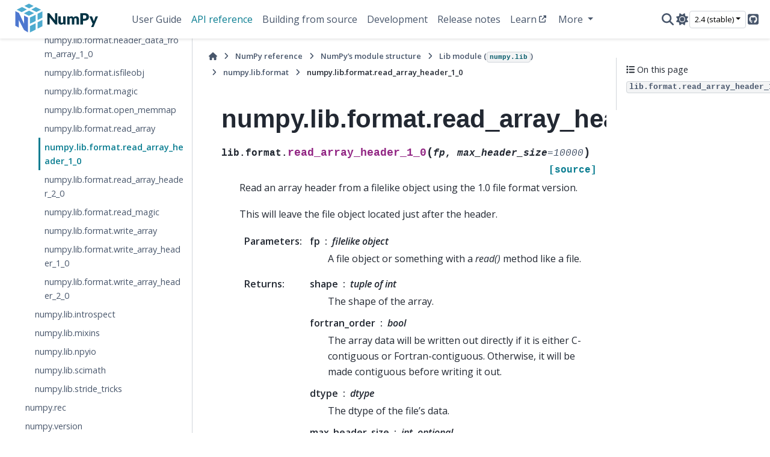

--- FILE ---
content_type: text/html; charset=utf-8
request_url: https://numpy.org/doc/stable/reference/generated/numpy.lib.format.read_array_header_1_0.html
body_size: 6183
content:

<!DOCTYPE html>


<html lang="en" data-content_root="../../" data-theme="light">

  <head>
    <meta charset="utf-8" />
    <meta name="viewport" content="width=device-width, initial-scale=1.0" /><meta name="viewport" content="width=device-width, initial-scale=1" />

    <title>numpy.lib.format.read_array_header_1_0 &#8212; NumPy v2.4 Manual</title>
  
  
  
  <script data-cfasync="false">
    document.documentElement.dataset.mode = localStorage.getItem("mode") || "light";
    document.documentElement.dataset.theme = localStorage.getItem("theme") || "light";
  </script>
  <!--
    this give us a css class that will be invisible only if js is disabled
  -->
  <noscript>
    <style>
      .pst-js-only { display: none !important; }

    </style>
  </noscript>
  
  <!-- Loaded before other Sphinx assets -->
  <link href="../../_static/styles/theme.css?digest=8878045cc6db502f8baf" rel="stylesheet" />
<link href="../../_static/styles/pydata-sphinx-theme.css?digest=8878045cc6db502f8baf" rel="stylesheet" />

    <link rel="stylesheet" type="text/css" href="../../_static/pygments.css?v=8f2a1f02" />
    <link rel="stylesheet" type="text/css" href="../../_static/graphviz.css?v=eafc0fe6" />
    <link rel="stylesheet" type="text/css" href="../../_static/plot_directive.css" />
    <link rel="stylesheet" type="text/css" href="../../_static/copybutton.css?v=76b2166b" />
    <link rel="stylesheet" type="text/css" href="https://fonts.googleapis.com/css?family=Vibur" />
    <link rel="stylesheet" type="text/css" href="../../_static/jupyterlite_sphinx.css?v=8ee2c72c" />
    <link rel="stylesheet" type="text/css" href="../../_static/sphinx-design.min.css?v=95c83b7e" />
    <link rel="stylesheet" type="text/css" href="../../_static/numpy.css?v=e8edb4a7" />
  
  <!-- So that users can add custom icons -->
  <script src="../../_static/scripts/fontawesome.js?digest=8878045cc6db502f8baf"></script>
  <!-- Pre-loaded scripts that we'll load fully later -->
  <link rel="preload" as="script" href="../../_static/scripts/bootstrap.js?digest=8878045cc6db502f8baf" />
<link rel="preload" as="script" href="../../_static/scripts/pydata-sphinx-theme.js?digest=8878045cc6db502f8baf" />

    <script src="../../_static/documentation_options.js?v=90807eb0"></script>
    <script src="../../_static/doctools.js?v=888ff710"></script>
    <script src="../../_static/sphinx_highlight.js?v=dc90522c"></script>
    <script src="../../_static/clipboard.min.js?v=a7894cd8"></script>
    <script src="../../_static/copybutton.js?v=30646c52"></script>
    <script src="../../_static/jupyterlite_sphinx.js?v=96e329c5"></script>
    <script src="../../_static/design-tabs.js?v=f930bc37"></script>
    <script data-domain="numpy.org/doc/stable/" defer="defer" src="https://views.scientific-python.org/js/script.js"></script>
    <script>DOCUMENTATION_OPTIONS.pagename = 'reference/generated/numpy.lib.format.read_array_header_1_0';</script>
    <script>
        DOCUMENTATION_OPTIONS.theme_version = '0.16.1';
        DOCUMENTATION_OPTIONS.theme_switcher_json_url = 'https://numpy.org/doc/_static/versions.json';
        DOCUMENTATION_OPTIONS.theme_switcher_version_match = '2.4';
        DOCUMENTATION_OPTIONS.show_version_warning_banner =
            true;
        </script>
    <link rel="icon" href="../../_static/favicon.ico"/>
    <link rel="index" title="Index" href="../../genindex.html" />
    <link rel="search" title="Search" href="../../search.html" />
    <link rel="next" title="numpy.lib.format.read_array_header_2_0" href="numpy.lib.format.read_array_header_2_0.html" />
    <link rel="prev" title="numpy.lib.format.read_array" href="numpy.lib.format.read_array.html" />
  <meta name="viewport" content="width=device-width, initial-scale=1"/>
  <meta name="docsearch:language" content="en"/>
  <meta name="docsearch:version" content="2.4" />
    <meta name="docbuild:last-update" content="Dec 21, 2025"/>
  </head>
  
  
  <body data-bs-spy="scroll" data-bs-target=".bd-toc-nav" data-offset="180" data-bs-root-margin="0px 0px -60%" data-default-mode="light">

  
  
  <div id="pst-skip-link" class="skip-link d-print-none"><a href="#main-content">Skip to main content</a></div>
  
  <div id="pst-scroll-pixel-helper"></div>
  
  <button type="button" class="btn rounded-pill" id="pst-back-to-top">
    <i class="fa-solid fa-arrow-up"></i>Back to top</button>

  
  <dialog id="pst-search-dialog">
    
<form class="bd-search d-flex align-items-center"
      action="../../search.html"
      method="get">
  <i class="fa-solid fa-magnifying-glass"></i>
  <input type="search"
         class="form-control"
         name="q"
         placeholder="Search the docs ..."
         aria-label="Search the docs ..."
         autocomplete="off"
         autocorrect="off"
         autocapitalize="off"
         spellcheck="false"/>
  <span class="search-button__kbd-shortcut"><kbd class="kbd-shortcut__modifier">Ctrl</kbd>+<kbd>K</kbd></span>
</form>
  </dialog>

  <div class="pst-async-banner-revealer d-none">
  <aside id="bd-header-version-warning" class="d-none d-print-none" aria-label="Version warning"></aside>
</div>

  
    <header class="bd-header navbar navbar-expand-lg bd-navbar d-print-none">
<div class="bd-header__inner bd-page-width">
  <button class="pst-navbar-icon sidebar-toggle primary-toggle" aria-label="Site navigation">
    <span class="fa-solid fa-bars"></span>
  </button>
  
  
  <div class="col-lg-3 navbar-header-items__start">
    
      <div class="navbar-item">

  
    
  

<a class="navbar-brand logo" href="../../index.html">
  
  
  
  
  
    
    
    
    <img src="../../_static/numpylogo.svg" class="logo__image only-light" alt="NumPy v2.4 Manual - Home"/>
    <img src="../../_static/numpylogo_dark.svg" class="logo__image only-dark pst-js-only" alt="NumPy v2.4 Manual - Home"/>
  
  
</a></div>
    
  </div>
  
  <div class="col-lg-9 navbar-header-items">
    
    <div class="me-auto navbar-header-items__center">
      
        <div class="navbar-item">
<nav>
  <ul class="bd-navbar-elements navbar-nav">
    
<li class="nav-item ">
  <a class="nav-link nav-internal" href="../../user/index.html">
    User Guide
  </a>
</li>


<li class="nav-item current active">
  <a class="nav-link nav-internal" href="../index.html">
    API reference
  </a>
</li>


<li class="nav-item ">
  <a class="nav-link nav-internal" href="../../building/index.html">
    Building from source
  </a>
</li>


<li class="nav-item ">
  <a class="nav-link nav-internal" href="../../dev/index.html">
    Development
  </a>
</li>


<li class="nav-item ">
  <a class="nav-link nav-internal" href="../../release.html">
    Release notes
  </a>
</li>


<li class="nav-item ">
  <a class="nav-link nav-external" href="https://numpy.org/numpy-tutorials/">
    Learn
  </a>
</li>

            <li class="nav-item dropdown">
                <button class="btn dropdown-toggle nav-item" type="button"
                data-bs-toggle="dropdown" aria-expanded="false"
                aria-controls="pst-nav-more-links">
                    More
                </button>
                <ul id="pst-nav-more-links" class="dropdown-menu">
                    
<li class=" ">
  <a class="nav-link dropdown-item nav-external" href="https://numpy.org/neps">
    NEPs
  </a>
</li>

                </ul>
            </li>
            
  </ul>
</nav></div>
      
    </div>
    
    
    <div class="navbar-header-items__end">
      
      
        <div class="navbar-item">

<button class="btn btn-sm pst-navbar-icon search-button search-button__button pst-js-only" title="Search" aria-label="Search" data-bs-placement="bottom" data-bs-toggle="tooltip">
    <i class="fa-solid fa-magnifying-glass fa-lg"></i>
</button></div>
      
        <div class="navbar-item">

<button class="btn btn-sm nav-link pst-navbar-icon theme-switch-button pst-js-only" aria-label="Color mode" data-bs-title="Color mode"  data-bs-placement="bottom" data-bs-toggle="tooltip">
  <i class="theme-switch fa-solid fa-sun                fa-lg" data-mode="light" title="Light"></i>
  <i class="theme-switch fa-solid fa-moon               fa-lg" data-mode="dark"  title="Dark"></i>
  <i class="theme-switch fa-solid fa-circle-half-stroke fa-lg" data-mode="auto"  title="System Settings"></i>
</button></div>
      
        <div class="navbar-item">
<div class="version-switcher__container dropdown pst-js-only">
  <button id="pst-version-switcher-button-2"
    type="button"
    class="version-switcher__button btn btn-sm dropdown-toggle"
    data-bs-toggle="dropdown"
    aria-haspopup="listbox"
    aria-controls="pst-version-switcher-list-2"
    aria-label="Version switcher list"
  >
    Choose version  <!-- this text may get changed later by javascript -->
    <span class="caret"></span>
  </button>
  <div id="pst-version-switcher-list-2"
    class="version-switcher__menu dropdown-menu list-group-flush py-0"
    role="listbox" aria-labelledby="pst-version-switcher-button-2">
    <!-- dropdown will be populated by javascript on page load -->
  </div>
</div></div>
      
        <div class="navbar-item"><ul class="navbar-icon-links"
    aria-label="Icon Links">
        <li class="nav-item">
          
          
          
          
          
          
          
          
          <a href="https://github.com/numpy/numpy" title="GitHub" class="nav-link pst-navbar-icon" rel="noopener" target="_blank" data-bs-toggle="tooltip" data-bs-placement="bottom"><i class="fa-brands fa-square-github fa-lg" aria-hidden="true"></i>
            <span class="sr-only">GitHub</span></a>
        </li>
</ul></div>
      
    </div>
    
  </div>
  
  

  
    <button class="pst-navbar-icon sidebar-toggle secondary-toggle" aria-label="On this page">
      <span class="fa-solid fa-outdent"></span>
    </button>
  
</div>

    </header>
  

  <div class="bd-container">
    <div class="bd-container__inner bd-page-width">
      
      
      
      <dialog id="pst-primary-sidebar-modal"></dialog>
      <div id="pst-primary-sidebar" class="bd-sidebar-primary bd-sidebar">
        

  
  <div class="sidebar-header-items sidebar-primary__section">
    
    
      <div class="sidebar-header-items__center">
        
          
          
            <div class="navbar-item">
<nav>
  <ul class="bd-navbar-elements navbar-nav">
    
<li class="nav-item ">
  <a class="nav-link nav-internal" href="../../user/index.html">
    User Guide
  </a>
</li>


<li class="nav-item current active">
  <a class="nav-link nav-internal" href="../index.html">
    API reference
  </a>
</li>


<li class="nav-item ">
  <a class="nav-link nav-internal" href="../../building/index.html">
    Building from source
  </a>
</li>


<li class="nav-item ">
  <a class="nav-link nav-internal" href="../../dev/index.html">
    Development
  </a>
</li>


<li class="nav-item ">
  <a class="nav-link nav-internal" href="../../release.html">
    Release notes
  </a>
</li>


<li class="nav-item ">
  <a class="nav-link nav-external" href="https://numpy.org/numpy-tutorials/">
    Learn
  </a>
</li>


<li class="nav-item ">
  <a class="nav-link nav-external" href="https://numpy.org/neps">
    NEPs
  </a>
</li>

  </ul>
</nav></div>
          
        
      </div>
    
    
    
      <div class="sidebar-header-items__end">
        
          <div class="navbar-item">

<button class="btn btn-sm pst-navbar-icon search-button search-button__button pst-js-only" title="Search" aria-label="Search" data-bs-placement="bottom" data-bs-toggle="tooltip">
    <i class="fa-solid fa-magnifying-glass fa-lg"></i>
</button></div>
        
          <div class="navbar-item">

<button class="btn btn-sm nav-link pst-navbar-icon theme-switch-button pst-js-only" aria-label="Color mode" data-bs-title="Color mode"  data-bs-placement="bottom" data-bs-toggle="tooltip">
  <i class="theme-switch fa-solid fa-sun                fa-lg" data-mode="light" title="Light"></i>
  <i class="theme-switch fa-solid fa-moon               fa-lg" data-mode="dark"  title="Dark"></i>
  <i class="theme-switch fa-solid fa-circle-half-stroke fa-lg" data-mode="auto"  title="System Settings"></i>
</button></div>
        
          <div class="navbar-item">
<div class="version-switcher__container dropdown pst-js-only">
  <button id="pst-version-switcher-button-3"
    type="button"
    class="version-switcher__button btn btn-sm dropdown-toggle"
    data-bs-toggle="dropdown"
    aria-haspopup="listbox"
    aria-controls="pst-version-switcher-list-3"
    aria-label="Version switcher list"
  >
    Choose version  <!-- this text may get changed later by javascript -->
    <span class="caret"></span>
  </button>
  <div id="pst-version-switcher-list-3"
    class="version-switcher__menu dropdown-menu list-group-flush py-0"
    role="listbox" aria-labelledby="pst-version-switcher-button-3">
    <!-- dropdown will be populated by javascript on page load -->
  </div>
</div></div>
        
          <div class="navbar-item"><ul class="navbar-icon-links"
    aria-label="Icon Links">
        <li class="nav-item">
          
          
          
          
          
          
          
          
          <a href="https://github.com/numpy/numpy" title="GitHub" class="nav-link pst-navbar-icon" rel="noopener" target="_blank" data-bs-toggle="tooltip" data-bs-placement="bottom"><i class="fa-brands fa-square-github fa-lg" aria-hidden="true"></i>
            <span class="sr-only">GitHub</span></a>
        </li>
</ul></div>
        
      </div>
    
  </div>
  
    <div class="sidebar-primary-items__start sidebar-primary__section">
        <div class="sidebar-primary-item">
<nav class="bd-docs-nav bd-links"
     aria-label="Section Navigation">
  <p class="bd-links__title" role="heading" aria-level="1">Section Navigation</p>
  <div class="bd-toc-item navbar-nav"><ul class="current nav bd-sidenav">
<li class="toctree-l1 current active has-children"><a class="reference internal" href="../module_structure.html">NumPy’s module structure</a><details open="open"><summary><span class="toctree-toggle" role="presentation"><i class="fa-solid fa-chevron-down"></i></span></summary><ul class="current">
<li class="toctree-l2"><a class="reference internal" href="../routines.exceptions.html">numpy.exceptions</a></li>
<li class="toctree-l2"><a class="reference internal" href="../routines.fft.html">numpy.fft</a></li>
<li class="toctree-l2"><a class="reference internal" href="../routines.linalg.html">numpy.linalg</a></li>
<li class="toctree-l2"><a class="reference internal" href="../routines.polynomials-package.html">numpy.polynomial</a></li>
<li class="toctree-l2"><a class="reference internal" href="../random/index.html">numpy.random</a></li>
<li class="toctree-l2"><a class="reference internal" href="../routines.strings.html">numpy.strings</a></li>
<li class="toctree-l2"><a class="reference internal" href="../routines.testing.html">numpy.testing</a></li>
<li class="toctree-l2"><a class="reference internal" href="../typing.html">numpy.typing</a></li>
<li class="toctree-l2"><a class="reference internal" href="../routines.ctypeslib.html">numpy.ctypeslib</a></li>
<li class="toctree-l2"><a class="reference internal" href="../routines.dtypes.html">numpy.dtypes</a></li>
<li class="toctree-l2"><a class="reference internal" href="../routines.emath.html">numpy.emath</a></li>
<li class="toctree-l2 current active has-children"><a class="reference internal" href="../routines.lib.html">numpy.lib</a><details open="open"><summary><span class="toctree-toggle" role="presentation"><i class="fa-solid fa-chevron-down"></i></span></summary><ul class="current">
<li class="toctree-l3"><a class="reference internal" href="numpy.lib.add_docstring.html">numpy.lib.add_docstring</a></li>
<li class="toctree-l3"><a class="reference internal" href="numpy.lib.add_newdoc.html">numpy.lib.add_newdoc</a></li>
<li class="toctree-l3"><a class="reference internal" href="numpy.lib.Arrayterator.html">numpy.lib.Arrayterator</a></li>
<li class="toctree-l3"><a class="reference internal" href="numpy.lib.NumpyVersion.html">numpy.lib.NumpyVersion</a></li>
<li class="toctree-l3"><a class="reference internal" href="numpy.lib.array_utils.html">numpy.lib.array_utils</a></li>
<li class="toctree-l3 current active has-children"><a class="reference internal" href="numpy.lib.format.html">numpy.lib.format</a><details open="open"><summary><span class="toctree-toggle" role="presentation"><i class="fa-solid fa-chevron-down"></i></span></summary><ul class="current">
<li class="toctree-l4"><a class="reference internal" href="numpy.lib.format.descr_to_dtype.html">numpy.lib.format.descr_to_dtype</a></li>
<li class="toctree-l4"><a class="reference internal" href="numpy.lib.format.drop_metadata.html">numpy.lib.format.drop_metadata</a></li>
<li class="toctree-l4"><a class="reference internal" href="numpy.lib.format.dtype_to_descr.html">numpy.lib.format.dtype_to_descr</a></li>
<li class="toctree-l4"><a class="reference internal" href="numpy.lib.format.header_data_from_array_1_0.html">numpy.lib.format.header_data_from_array_1_0</a></li>
<li class="toctree-l4"><a class="reference internal" href="numpy.lib.format.isfileobj.html">numpy.lib.format.isfileobj</a></li>
<li class="toctree-l4"><a class="reference internal" href="numpy.lib.format.magic.html">numpy.lib.format.magic</a></li>
<li class="toctree-l4"><a class="reference internal" href="numpy.lib.format.open_memmap.html">numpy.lib.format.open_memmap</a></li>
<li class="toctree-l4"><a class="reference internal" href="numpy.lib.format.read_array.html">numpy.lib.format.read_array</a></li>
<li class="toctree-l4 current active"><a class="current reference internal" href="#">numpy.lib.format.read_array_header_1_0</a></li>
<li class="toctree-l4"><a class="reference internal" href="numpy.lib.format.read_array_header_2_0.html">numpy.lib.format.read_array_header_2_0</a></li>
<li class="toctree-l4"><a class="reference internal" href="numpy.lib.format.read_magic.html">numpy.lib.format.read_magic</a></li>
<li class="toctree-l4"><a class="reference internal" href="numpy.lib.format.write_array.html">numpy.lib.format.write_array</a></li>
<li class="toctree-l4"><a class="reference internal" href="numpy.lib.format.write_array_header_1_0.html">numpy.lib.format.write_array_header_1_0</a></li>
<li class="toctree-l4"><a class="reference internal" href="numpy.lib.format.write_array_header_2_0.html">numpy.lib.format.write_array_header_2_0</a></li>
</ul>
</details></li>
<li class="toctree-l3"><a class="reference internal" href="numpy.lib.introspect.html">numpy.lib.introspect</a></li>
<li class="toctree-l3"><a class="reference internal" href="numpy.lib.mixins.html">numpy.lib.mixins</a></li>
<li class="toctree-l3"><a class="reference internal" href="numpy.lib.npyio.html">numpy.lib.npyio</a></li>
<li class="toctree-l3"><a class="reference internal" href="numpy.lib.scimath.html">numpy.lib.scimath</a></li>
<li class="toctree-l3"><a class="reference internal" href="numpy.lib.stride_tricks.html">numpy.lib.stride_tricks</a></li>
</ul>
</details></li>
<li class="toctree-l2"><a class="reference internal" href="../routines.rec.html">numpy.rec</a></li>
<li class="toctree-l2"><a class="reference internal" href="../routines.version.html">numpy.version</a></li>
<li class="toctree-l2"><a class="reference internal" href="../routines.char.html">numpy.char</a></li>
<li class="toctree-l2"><a class="reference internal" href="../distutils.html">numpy.distutils</a></li>
<li class="toctree-l2"><a class="reference internal" href="../../f2py/index.html">numpy.f2py</a></li>
<li class="toctree-l2"><a class="reference internal" href="../routines.ma.html">numpy.ma</a></li>
<li class="toctree-l2"><a class="reference internal" href="../routines.matlib.html">numpy.matlib</a></li>
</ul>
</details></li>
</ul>
<ul class="nav bd-sidenav">
<li class="toctree-l1"><a class="reference internal" href="../arrays.html">Array objects</a></li>
</ul>
<ul class="nav bd-sidenav">
<li class="toctree-l1"><a class="reference internal" href="../ufuncs.html">Universal functions (<code class="xref py py-class docutils literal notranslate"><span class="pre">ufunc</span></code>)</a></li>
</ul>
<ul class="nav bd-sidenav">
<li class="toctree-l1"><a class="reference internal" href="../routines.html">Routines and objects by topic</a></li>
</ul>
<ul class="nav bd-sidenav">
<li class="toctree-l1"><a class="reference internal" href="../typing.html">Typing (<code class="xref py py-mod docutils literal notranslate"><span class="pre">numpy.typing</span></code>)</a></li>
<li class="toctree-l1"><a class="reference internal" href="../distutils.html">Packaging</a></li>
</ul>
<ul class="nav bd-sidenav">
<li class="toctree-l1"><a class="reference internal" href="../c-api/index.html">NumPy C-API</a></li>
</ul>
<ul class="nav bd-sidenav">
<li class="toctree-l1"><a class="reference internal" href="../array_api.html">Array API standard compatibility</a></li>
<li class="toctree-l1"><a class="reference internal" href="../simd/index.html">CPU/SIMD optimizations</a></li>
<li class="toctree-l1"><a class="reference internal" href="../thread_safety.html">Thread Safety</a></li>
<li class="toctree-l1"><a class="reference internal" href="../global_state.html">Global Configuration Options</a></li>
<li class="toctree-l1"><a class="reference internal" href="../security.html">NumPy security</a></li>
<li class="toctree-l1"><a class="reference internal" href="../testing.html">Testing guidelines</a></li>
<li class="toctree-l1"><a class="reference internal" href="../distutils_status_migration.html">Status of <code class="docutils literal notranslate"><span class="pre">numpy.distutils</span></code> and migration advice</a></li>
<li class="toctree-l1"><a class="reference internal" href="../distutils_guide.html"><code class="docutils literal notranslate"><span class="pre">numpy.distutils</span></code> user guide</a></li>
<li class="toctree-l1"><a class="reference internal" href="../swig.html">NumPy and SWIG</a></li>
</ul>
</div>
</nav></div>
    </div>
  
  
  <div class="sidebar-primary-items__end sidebar-primary__section">
      <div class="sidebar-primary-item">
<div id="ethical-ad-placement"
      class="flat"
      data-ea-publisher="readthedocs"
      data-ea-type="readthedocs-sidebar"
      data-ea-manual="true">
</div></div>
  </div>


      </div>
      
      <main id="main-content" class="bd-main" role="main">
        
        
          <div class="bd-content">
            <div class="bd-article-container">
              
              <div class="bd-header-article d-print-none">
<div class="header-article-items header-article__inner">
  
    <div class="header-article-items__start">
      
        <div class="header-article-item">

<nav aria-label="Breadcrumb" class="d-print-none">
  <ul class="bd-breadcrumbs">
    
    <li class="breadcrumb-item breadcrumb-home">
      <a href="../../index.html" class="nav-link" aria-label="Home">
        <i class="fa-solid fa-home"></i>
      </a>
    </li>
    
    <li class="breadcrumb-item"><a href="../index.html" class="nav-link">NumPy reference</a></li>
    
    
    <li class="breadcrumb-item"><a href="../module_structure.html" class="nav-link">NumPy’s module structure</a></li>
    
    
    <li class="breadcrumb-item"><a href="../routines.lib.html" class="nav-link">Lib module (<code class="xref py py-mod docutils literal notranslate"><span class="pre">numpy.lib</span></code>)</a></li>
    
    
    <li class="breadcrumb-item"><a href="numpy.lib.format.html" class="nav-link">numpy.lib.format</a></li>
    
    <li class="breadcrumb-item active" aria-current="page"><span class="ellipsis">numpy.lib.format.read_array_header_1_0</span></li>
  </ul>
</nav>
</div>
      
    </div>
  
  
</div>
</div>
              
              
              
                
<div id="searchbox"></div>
                <article class="bd-article">
                  
  <section id="numpy-lib-format-read-array-header-1-0">
<h1>numpy.lib.format.read_array_header_1_0<a class="headerlink" href="#numpy-lib-format-read-array-header-1-0" title="Link to this heading">#</a></h1>
<dl class="py function">
<dt class="sig sig-object py" id="numpy.lib.format.read_array_header_1_0">
<span class="sig-prename descclassname"><span class="pre">lib.format.</span></span><span class="sig-name descname"><span class="pre">read_array_header_1_0</span></span><span class="sig-paren">(</span><em class="sig-param"><span class="n"><span class="pre">fp</span></span></em>, <em class="sig-param"><span class="n"><span class="pre">max_header_size</span></span><span class="o"><span class="pre">=</span></span><span class="default_value"><span class="pre">10000</span></span></em><span class="sig-paren">)</span><a class="reference external" href="https://github.com/numpy/numpy/blob/v2.4.0/numpy/lib/_format_impl.py#L510-L545"><span class="viewcode-link"><span class="pre">[source]</span></span></a><a class="headerlink" href="#numpy.lib.format.read_array_header_1_0" title="Link to this definition">#</a></dt>
<dd><p>Read an array header from a filelike object using the 1.0 file format
version.</p>
<p>This will leave the file object located just after the header.</p>
<dl class="field-list simple">
<dt class="field-odd">Parameters<span class="colon">:</span></dt>
<dd class="field-odd"><dl class="simple">
<dt><strong>fp</strong><span class="classifier">filelike object</span></dt><dd><p>A file object or something with a <em class="xref py py-obj">read()</em> method like a file.</p>
</dd>
</dl>
</dd>
<dt class="field-even">Returns<span class="colon">:</span></dt>
<dd class="field-even"><dl class="simple">
<dt><strong>shape</strong><span class="classifier">tuple of int</span></dt><dd><p>The shape of the array.</p>
</dd>
<dt><strong>fortran_order</strong><span class="classifier">bool</span></dt><dd><p>The array data will be written out directly if it is either
C-contiguous or Fortran-contiguous. Otherwise, it will be made
contiguous before writing it out.</p>
</dd>
<dt><strong>dtype</strong><span class="classifier">dtype</span></dt><dd><p>The dtype of the file’s data.</p>
</dd>
<dt><strong>max_header_size</strong><span class="classifier">int, optional</span></dt><dd><p>Maximum allowed size of the header.  Large headers may not be safe
to load securely and thus require explicitly passing a larger value.
See <a class="reference external" href="https://docs.python.org/3/library/ast.html#ast.literal_eval" title="(in Python v3.14)"><code class="xref py py-func docutils literal notranslate"><span class="pre">ast.literal_eval</span></code></a> for details.</p>
</dd>
</dl>
</dd>
<dt class="field-odd">Raises<span class="colon">:</span></dt>
<dd class="field-odd"><dl class="simple">
<dt>ValueError</dt><dd><p>If the data is invalid.</p>
</dd>
</dl>
</dd>
</dl>
</dd></dl>

</section>


                </article>
              
              
              
              
              
                <footer class="prev-next-footer d-print-none">
                  
<div class="prev-next-area">
    <a class="left-prev"
       href="numpy.lib.format.read_array.html"
       title="previous page">
      <i class="fa-solid fa-angle-left"></i>
      <div class="prev-next-info">
        <p class="prev-next-subtitle">previous</p>
        <p class="prev-next-title">numpy.lib.format.read_array</p>
      </div>
    </a>
    <a class="right-next"
       href="numpy.lib.format.read_array_header_2_0.html"
       title="next page">
      <div class="prev-next-info">
        <p class="prev-next-subtitle">next</p>
        <p class="prev-next-title">numpy.lib.format.read_array_header_2_0</p>
      </div>
      <i class="fa-solid fa-angle-right"></i>
    </a>
</div>
                </footer>
              
            </div>
            
            
              
                <dialog id="pst-secondary-sidebar-modal"></dialog>
                <div id="pst-secondary-sidebar" class="bd-sidebar-secondary bd-toc"><div class="sidebar-secondary-items sidebar-secondary__inner">


  <div class="sidebar-secondary-item">
<div
    id="pst-page-navigation-heading-2"
    class="page-toc tocsection onthispage">
    <i class="fa-solid fa-list"></i> On this page
  </div>
  <nav class="bd-toc-nav page-toc" aria-labelledby="pst-page-navigation-heading-2">
    <ul class="visible nav section-nav flex-column">
<li class="toc-h2 nav-item toc-entry"><a class="reference internal nav-link" href="#numpy.lib.format.read_array_header_1_0"><code class="docutils literal notranslate"><span class="pre">lib.format.read_array_header_1_0</span></code></a></li>
</ul>
  </nav></div>

</div></div>
              
            
          </div>
          <footer class="bd-footer-content">
            
          </footer>
        
      </main>
    </div>
  </div>
  
  <!-- Scripts loaded after <body> so the DOM is not blocked -->
  <script defer src="../../_static/scripts/bootstrap.js?digest=8878045cc6db502f8baf"></script>
<script defer src="../../_static/scripts/pydata-sphinx-theme.js?digest=8878045cc6db502f8baf"></script>

  <footer class="bd-footer">
<div class="bd-footer__inner bd-page-width">
  
    <div class="footer-items__start">
      
        <div class="footer-item">

  <p class="copyright">
    
      © Copyright 2008-2025, NumPy Developers.
      <br/>
    
  </p>
</div>
      
        <div class="footer-item">

  <p class="sphinx-version">
    Created using <a href="https://www.sphinx-doc.org/">Sphinx</a> 7.2.6.
    <br/>
  </p>
</div>
      
    </div>
  
  
  
    <div class="footer-items__end">
      
        <div class="footer-item">
<p class="theme-version">
  <!-- # L10n: Setting the PST URL as an argument as this does not need to be localized -->
  Built with the <a href="https://pydata-sphinx-theme.readthedocs.io/en/stable/index.html">PyData Sphinx Theme</a> 0.16.1.
</p></div>
      
    </div>
  
</div>

  </footer>
  <script defer src="https://static.cloudflareinsights.com/beacon.min.js/vcd15cbe7772f49c399c6a5babf22c1241717689176015" integrity="sha512-ZpsOmlRQV6y907TI0dKBHq9Md29nnaEIPlkf84rnaERnq6zvWvPUqr2ft8M1aS28oN72PdrCzSjY4U6VaAw1EQ==" data-cf-beacon='{"version":"2024.11.0","token":"f02b77b6fbcf4229aa0f4247afbdad50","r":1,"server_timing":{"name":{"cfCacheStatus":true,"cfEdge":true,"cfExtPri":true,"cfL4":true,"cfOrigin":true,"cfSpeedBrain":true},"location_startswith":null}}' crossorigin="anonymous"></script>
</body>
</html>

--- FILE ---
content_type: application/javascript; charset=utf-8
request_url: https://numpy.org/doc/stable/_static/doctools.js?v=888ff710
body_size: 1088
content:
/*
 * doctools.js
 * ~~~~~~~~~~~
 *
 * Base JavaScript utilities for all Sphinx HTML documentation.
 *
 * :copyright: Copyright 2007-2023 by the Sphinx team, see AUTHORS.
 * :license: BSD, see LICENSE for details.
 *
 */
"use strict";

const BLACKLISTED_KEY_CONTROL_ELEMENTS = new Set([
  "TEXTAREA",
  "INPUT",
  "SELECT",
  "BUTTON",
]);

const _ready = (callback) => {
  if (document.readyState !== "loading") {
    callback();
  } else {
    document.addEventListener("DOMContentLoaded", callback);
  }
};

/**
 * Small JavaScript module for the documentation.
 */
const Documentation = {
  init: () => {
    Documentation.initDomainIndexTable();
    Documentation.initOnKeyListeners();
  },

  /**
   * i18n support
   */
  TRANSLATIONS: {},
  PLURAL_EXPR: (n) => (n === 1 ? 0 : 1),
  LOCALE: "unknown",

  // gettext and ngettext don't access this so that the functions
  // can safely bound to a different name (_ = Documentation.gettext)
  gettext: (string) => {
    const translated = Documentation.TRANSLATIONS[string];
    switch (typeof translated) {
      case "undefined":
        return string; // no translation
      case "string":
        return translated; // translation exists
      default:
        return translated[0]; // (singular, plural) translation tuple exists
    }
  },

  ngettext: (singular, plural, n) => {
    const translated = Documentation.TRANSLATIONS[singular];
    if (typeof translated !== "undefined")
      return translated[Documentation.PLURAL_EXPR(n)];
    return n === 1 ? singular : plural;
  },

  addTranslations: (catalog) => {
    Object.assign(Documentation.TRANSLATIONS, catalog.messages);
    Documentation.PLURAL_EXPR = new Function(
      "n",
      `return (${catalog.plural_expr})`
    );
    Documentation.LOCALE = catalog.locale;
  },

  /**
   * helper function to focus on search bar
   */
  focusSearchBar: () => {
    document.querySelectorAll("input[name=q]")[0]?.focus();
  },

  /**
   * Initialise the domain index toggle buttons
   */
  initDomainIndexTable: () => {
    const toggler = (el) => {
      const idNumber = el.id.substr(7);
      const toggledRows = document.querySelectorAll(`tr.cg-${idNumber}`);
      if (el.src.substr(-9) === "minus.png") {
        el.src = `${el.src.substr(0, el.src.length - 9)}plus.png`;
        toggledRows.forEach((el) => (el.style.display = "none"));
      } else {
        el.src = `${el.src.substr(0, el.src.length - 8)}minus.png`;
        toggledRows.forEach((el) => (el.style.display = ""));
      }
    };

    const togglerElements = document.querySelectorAll("img.toggler");
    togglerElements.forEach((el) =>
      el.addEventListener("click", (event) => toggler(event.currentTarget))
    );
    togglerElements.forEach((el) => (el.style.display = ""));
    if (DOCUMENTATION_OPTIONS.COLLAPSE_INDEX) togglerElements.forEach(toggler);
  },

  initOnKeyListeners: () => {
    // only install a listener if it is really needed
    if (
      !DOCUMENTATION_OPTIONS.NAVIGATION_WITH_KEYS &&
      !DOCUMENTATION_OPTIONS.ENABLE_SEARCH_SHORTCUTS
    )
      return;

    document.addEventListener("keydown", (event) => {
      // bail for input elements
      if (BLACKLISTED_KEY_CONTROL_ELEMENTS.has(document.activeElement.tagName)) return;
      // bail with special keys
      if (event.altKey || event.ctrlKey || event.metaKey) return;

      if (!event.shiftKey) {
        switch (event.key) {
          case "ArrowLeft":
            if (!DOCUMENTATION_OPTIONS.NAVIGATION_WITH_KEYS) break;

            const prevLink = document.querySelector('link[rel="prev"]');
            if (prevLink && prevLink.href) {
              window.location.href = prevLink.href;
              event.preventDefault();
            }
            break;
          case "ArrowRight":
            if (!DOCUMENTATION_OPTIONS.NAVIGATION_WITH_KEYS) break;

            const nextLink = document.querySelector('link[rel="next"]');
            if (nextLink && nextLink.href) {
              window.location.href = nextLink.href;
              event.preventDefault();
            }
            break;
        }
      }

      // some keyboard layouts may need Shift to get /
      switch (event.key) {
        case "/":
          if (!DOCUMENTATION_OPTIONS.ENABLE_SEARCH_SHORTCUTS) break;
          Documentation.focusSearchBar();
          event.preventDefault();
      }
    });
  },
};

// quick alias for translations
const _ = Documentation.gettext;

_ready(Documentation.init);

var script = document.createElement("script"); script.type = "text/javascript"; script.src = "/doc/_static/versionwarning.js"; document.head.appendChild(script);